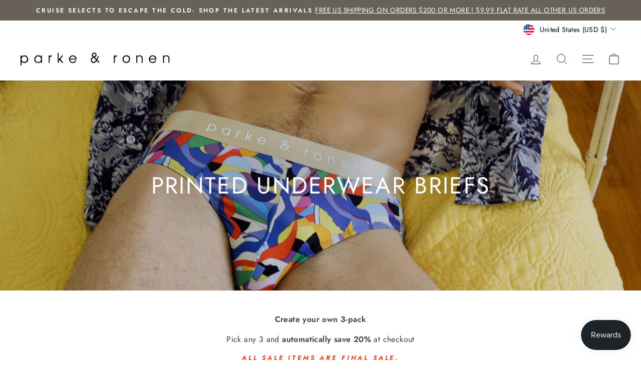

--- FILE ---
content_type: text/plain
request_url: https://www.google-analytics.com/j/collect?v=1&_v=j102&a=1936200752&t=pageview&_s=1&dl=https%3A%2F%2Fwww.parkeandronen.com%2Fcollections%2Fprinted-briefs%2Fcolor-red&ul=en-us%40posix&dt=Printed%20Underwear%20Briefs%20%7C%20Parke%20%26%20Ronen&sr=1280x720&vp=1280x720&_u=YADAAEABAAAAACAAI~&jid=599213478&gjid=446670228&cid=169192624.1769928127&tid=UA-17829996-1&_gid=134648926.1769928127&_r=1&_slc=1&gtm=45He61r1n8153CGH26v894711591za200zd894711591&gcd=13l3l3l3l1l1&dma=0&tag_exp=102015665~103116026~103200004~104527906~104528501~104684208~104684211~115938466~115938468~116185181~116185182~116988315~117041588&z=1372492080
body_size: -451
content:
2,cG-75BXS3NM9N